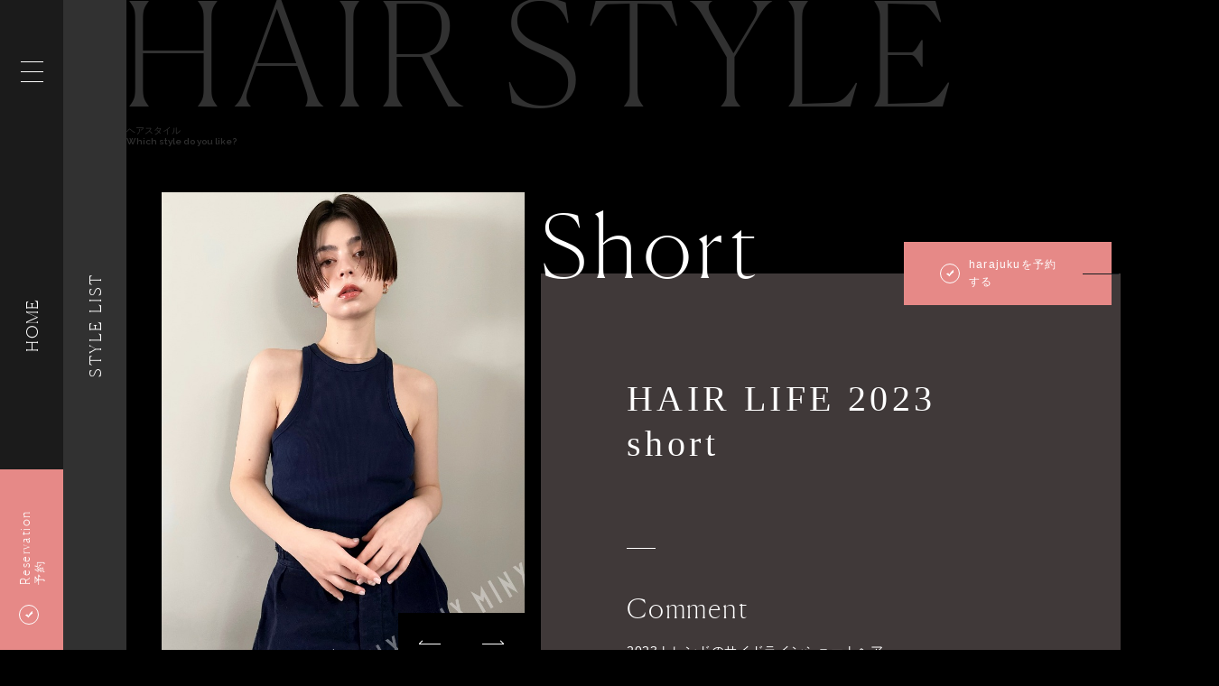

--- FILE ---
content_type: text/html; charset=UTF-8
request_url: https://minx-net.co.jp/styling/4755
body_size: 29189
content:
<!DOCTYPE html><html xml:lang="ja" lang="ja">
<head prefix="og: http://ogp.me/ns# fb: http://ogp.me/ns/fb# article: http://ogp.me/ns/article#">
  <meta charset="utf-8"/>  <title>HAIR LIFE 2023 short | 表参道銀座原宿の美容院MINX</title>
  <meta http-equiv="X-UA-Compatible" content="IE=Edge,chrome=1"/>  <meta name="format-detection" content="telephone=no,address=no,email=no"/>  <meta name="viewport" content="width=1280,user-scalable=0"/>  <meta name="Keywords" content="MINX,ミンクス,美容院,美容室,ヘアサロン"/>  <meta name="description" content="2023トレンドのサイドラインショートヘア。すこしmode感を与えるようにラインを出し、質感は束感がでるようにカット。ナチュラルモードな雰囲気がお好みの方におすすめです。"/>  <meta name="Copyright" content="&amp;copy;MINX All Rights Reserved."/>    <meta name="robots" content="index,follow"/>      <meta name="fb:app_id" content="1650924381623522"/>  <meta name="og:title" content="HAIR LIFE 2023 short | 表参道銀座原宿の美容院MINX"/>  <meta name="og:type" content="article"/>  <meta name="og:url" content="https://minx-net.co.jp/styling/4755"/>  <meta name="og:image" content="https://minx-net.co.jp/img/upload/staff_52/works/4755/pc/styling_52_4755_1680661720kpjf4mrlx7n6.jpeg?1680661807"/>  <meta name="og:site_name" content="表参道銀座原宿の美容院MINX"/>  <meta name="og:description" content="2023トレンドのサイドラインショートヘア。すこしmode感を与えるようにラインを出し、質感は束感がでるようにカット。ナチュラルモードな雰囲気がお好みの方におすすめです。"/>  <meta name="twitter:card" content="summary_large_image"/>  <meta name="twitter:title" content="HAIR LIFE 2023 short | 表参道銀座原宿の美容院MINX"/>  <meta name="twitter:description" content="2023トレンドのサイドラインショートヘア。すこしmode感を与えるようにラインを出し、質感は束感がでるようにカット。ナチュラルモードな雰囲気がお好みの方におすすめです。"/>  <meta name="twitter:image" content="https://minx-net.co.jp/img/upload/staff_52/works/4755/pc/styling_52_4755_1680661720kpjf4mrlx7n6.jpeg?1680661807"/>  <meta name="twitter:url" content="https://minx-net.co.jp/styling/4755"/>  <link href="/favicon.ico?1520845164" type="image/x-icon" rel="icon"/><link href="/favicon.ico?1520845164" type="image/x-icon" rel="shortcut icon"/>    <link rel="stylesheet" href="/css/main/styling.css?1768811962"/><style>
  .-primaryColor,
  .reserveBtn{
    background-color: #E68987 !important;
  }
  .-secondaryColor{
    background-color: #403939 !important;
  }
</style>
    <!-- Global site tag (gtag.js) - Google Analytics -->
<script async src="https://www.googletagmanager.com/gtag/js?id=G-VTHNH0SYRL"></script>
<script>
window.dataLayer = window.dataLayer || [];
function gtag(){dataLayer.push(arguments);}
gtag('js', new Date());
gtag('config', 'G-VTHNH0SYRL');
gtag('config', 'UA-115186552-1');
</script>
  <!-- User Heat Tag -->
<script type="text/javascript">
(function(add, cla){window['UserHeatTag']=cla;window[cla]=window[cla]||function(){(window[cla].q=window[cla].q||[]).push(arguments)},window[cla].l=1*new Date();var ul=document.createElement('script');var tag = document.getElementsByTagName('script')[0];ul.async=1;ul.src=add;tag.parentNode.insertBefore(ul,tag);})('//uh.nakanohito.jp/uhj2/uh.js', '_uhtracker');_uhtracker({id:'uhN6fFEuCv'});
</script>
<!-- End User Heat Tag -->
</head>
<body class="preload">
  <svg aria-hidden="true" style="position: absolute; width: 0; height: 0; overflow: hidden;" version="1.1" xmlns="http://www.w3.org/2000/svg" xmlns:xlink="http://www.w3.org/1999/xlink">
<defs>
<symbol id="minx-hair" viewBox="0 0 32 32">
<title>hair</title>
<path d="M9.121 27.973v-0.659h-1.175v-1.163h-0.659v1.163h-1.175v0.659h1.175v1.175h0.659v-1.175h1.175zM13.579 29.543v-4.95h-0.755v2.121h-2.002v-2.121h-0.755v4.962h0.755v-2.169h2.013v2.169l0.743-0.012zM18.625 29.543l-1.822-4.962h-0.611l-1.81 4.962h0.803l0.336-0.995h1.954l0.336 0.995h0.815zM17.27 27.901h-1.522l0.767-2.205 0.755 2.205zM20.171 29.543v-4.95h-0.755v4.962l0.755-0.012zM25.001 29.543l-1.139-2.193c0.599-0.144 1.019-0.695 0.995-1.318 0.024-0.779-0.599-1.438-1.378-1.45-0.048 0-0.108 0-0.156 0h-1.918v4.962h0.755v-2.085h0.935l1.043 2.085h0.863zM24.102 26.043c0.012 0.419-0.312 0.767-0.731 0.779-0.036 0-0.072 0-0.108 0h-1.115v-1.558h1.115c0.419-0.048 0.791 0.252 0.839 0.671 0 0.036 0 0.072 0 0.108z"></path>
<path d="M11.482 11.973c-0.192 0.024-0.384-0.012-0.563-0.084-0.156-0.144-0.288-0.312-0.408-0.491-0.707-0.899-1.906-1.222-2.972-0.815-1.306 0.491-1.966 1.942-1.474 3.248 0 0.012 0.012 0.024 0.012 0.036 0.527 1.306 2.013 1.954 3.332 1.438 0.623-0.24 1.127-0.719 1.414-1.318 0.036-0.084 0.084-0.168 0.144-0.228 0.108-0.072 0.228-0.132 0.36-0.144 0.611-0.132 1.234-0.156 1.858-0.072l0.096-0.24c0.024-0.084 0.204-0.575 0.467-1.294-0.611-0.024-1.486-0.060-2.265-0.036zM8.977 14.202c-0.707 0.276-1.51-0.072-1.798-0.779-0.276-0.707 0.072-1.486 0.779-1.762 0 0 0.012 0 0.012-0.012 0.707-0.276 1.51 0.072 1.798 0.779 0.276 0.707-0.072 1.498-0.779 1.762 0 0.012 0 0.012-0.012 0.012v0zM26.055 9.121c-0.156-0.384-0.611-0.419-1.762-0.132-0.623 0.156-3.5 1.019-6.016 1.762-0.252 1.27-0.467 2.409-0.599 3.080 2.553-1.21 6.472-3.068 7.167-3.44 1.043-0.539 1.366-0.887 1.21-1.27v0zM17.906 17.942c-0.192-0.096-0.372-0.216-0.539-0.348-0.096-0.168-0.144-0.348-0.144-0.539-0.084-1.043-0.3-2.253-0.276-2.733 0 0 1.762-8.965 1.942-10.127s0.084-1.606-0.312-1.714c-0.407-0.108-0.707 0.24-1.163 1.318-0.443 1.091-3.548 9.684-3.548 9.684s2.049 0.803 1.738 3.895c0 0.132-0.048 0.252-0.108 0.36-0.060 0.072-0.132 0.132-0.216 0.168-1.21 0.683-1.642 2.217-0.947 3.428 0.336 0.599 0.899 1.031 1.57 1.198 1.366 0.372 2.769-0.419 3.152-1.774 0.288-1.079-0.18-2.229-1.151-2.816v0zM15.509 13.507c-0.252-0.072-0.408-0.324-0.348-0.587 0 0 0 0 0 0 0.072-0.252 0.336-0.408 0.599-0.336 0.252 0.072 0.408 0.324 0.348 0.587 0 0 0 0 0 0-0.072 0.252-0.336 0.396-0.599 0.336v0zM17.894 20.47c-0.204 0.731-0.971 1.163-1.702 0.959-0.731-0.192-1.175-0.935-0.983-1.666 0 0 0-0.012 0-0.012 0.204-0.731 0.971-1.163 1.702-0.959 0.731 0.192 1.175 0.935 0.983 1.666 0.012 0 0 0 0 0.012v0z"></path>
</symbol>
<symbol id="minx-birthday" viewBox="0 0 32 32">
<title>birthday</title>
<path d="M13.975 29.531h-1.93v-4.782h1.858c0.887 0 1.438 0.503 1.438 1.306 0 0.515-0.324 0.887-0.647 1.019 0.372 0.144 0.719 0.503 0.719 1.103 0 0.887-0.599 1.354-1.438 1.354zM13.843 25.408h-1.079v1.366h1.079c0.467 0 0.779-0.24 0.779-0.683s-0.324-0.683-0.779-0.683zM13.903 27.434h-1.139v1.45h1.139c0.503 0 0.791-0.312 0.791-0.731s-0.288-0.719-0.791-0.719z"></path>
<path d="M19.404 29.088c-0.3 0.3-0.743 0.455-1.234 0.455h-1.678v-4.782h1.678c0.491 0 0.935 0.144 1.234 0.455 0.515 0.515 0.479 1.21 0.479 1.906s0.036 1.45-0.479 1.966zM18.912 25.732c-0.204-0.216-0.467-0.324-0.815-0.324h-0.875v3.476h0.875c0.348 0 0.611-0.096 0.815-0.324 0.252-0.276 0.252-0.791 0.252-1.45s-0.012-1.103-0.252-1.378z"></path>
<path d="M19.056 8.138c0.815-0.264 1.546-0.731 2.121-1.366 0.252-0.276 0.455-0.599 0.611-0.947 0.144-0.324 0.228-0.683 0.228-1.043 0-0.24-0.036-0.479-0.12-0.707-0.084-0.252-0.204-0.479-0.372-0.683-0.228-0.3-0.527-0.527-0.863-0.695-0.336-0.156-0.695-0.24-1.055-0.24-0.276 0-0.551 0.048-0.803 0.132-0.419 0.144-0.803 0.396-1.103 0.731-0.348 0.384-0.611 0.839-0.755 1.342-0.228 0.707-0.899 2.325-0.923 2.361h-0.072c-0.024-0.036-0.695-1.654-0.923-2.361-0.108-0.336-0.264-0.671-0.455-0.959-0.252-0.384-0.611-0.707-1.019-0.935-0.372-0.204-0.779-0.312-1.198-0.312-0.491 0-0.971 0.144-1.378 0.419-0.419 0.288-0.743 0.707-0.911 1.198-0.072 0.228-0.12 0.467-0.108 0.707 0 0.24 0.036 0.479 0.108 0.707 0.132 0.419 0.336 0.803 0.611 1.139 0.467 0.563 1.055 1.007 1.714 1.306 0.779 0.348 1.618 0.527 2.469 0.515 0.527 0 1.103 0.012 1.115 0 0.024 0.012 0.587 0 1.115 0 0.683 0 1.342-0.108 1.966-0.312zM18.289 4.327c0.156-0.24 0.372-0.443 0.623-0.587 0.216-0.12 0.455-0.18 0.707-0.18 0.276 0 0.551 0.084 0.779 0.228 0.108 0.072 0.204 0.168 0.288 0.276s0.144 0.24 0.192 0.372c0.036 0.108 0.060 0.228 0.060 0.348 0 0.132-0.024 0.264-0.060 0.384-0.084 0.276-0.228 0.527-0.407 0.743-0.36 0.431-0.815 0.779-1.33 0.995-0.635 0.288-1.33 0.431-2.037 0.431h-0.12c0.407-0.743 0.743-1.522 0.983-2.337 0.084-0.24 0.192-0.467 0.324-0.671zM11.182 5.381c-0.084-0.192-0.132-0.396-0.132-0.599 0-0.12 0.024-0.24 0.060-0.348v0c0.048-0.132 0.108-0.252 0.192-0.372 0.12-0.156 0.288-0.288 0.467-0.372 0.192-0.084 0.396-0.132 0.611-0.132 0.156 0 0.324 0.024 0.479 0.084 0.252 0.084 0.479 0.24 0.671 0.443 0.24 0.264 0.419 0.575 0.515 0.923 0.24 0.815 0.563 1.594 0.971 2.337h-0.12c-0.551 0-1.091-0.084-1.606-0.252-0.635-0.204-1.21-0.575-1.666-1.055-0.192-0.204-0.336-0.419-0.443-0.659v0zM16.599 9.312v3.679h6.867v-3.679h-6.867zM8.533 11.733v1.258h6.867v-3.679h-6.867v2.421zM16.599 14.214h6.867v8.581h-6.867v-8.581zM8.533 14.214h6.867v8.581h-6.867v-8.581z"></path>
</symbol>
<symbol id="minx-next" viewBox="0 0 32 32">
<title>next</title>
<path d="M11.913 29.531v-5.225h-0.791v3.667l-2.409-3.667h-0.731v5.225h0.791v-3.679l2.409 3.679h0.731zM16.551 29.531v-0.707h-2.541v-1.57h2.169v-0.707h-2.169v-1.522h2.541v-0.707h-3.344v5.225l3.344-0.012zM21.357 29.531l-1.618-2.673 1.51-2.541h-0.911l-1.031 1.87-1.031-1.87h-0.911l1.51 2.541-1.618 2.673h0.911l1.127-2.002 1.139 2.002h0.923zM25.588 25.025v-0.707h-3.667v0.707h1.438v4.518h0.791v-4.518h1.438z"></path>
<path d="M24.114 5.369c-1.858-1.798-4.315-2.828-6.891-2.912-0.659-0.048-1.234 0.455-1.282 1.103-0.012 0.659 0.515 1.199 1.175 1.199 0 0 0 0 0.012 0 1.954 0.060 3.811 0.851 5.225 2.205 2.769 2.637 2.876 7.023 0.24 9.792-0.108 0.12-0.228 0.228-0.348 0.336-3.080 2.816-7.802 2.816-10.87 0-1.426-1.318-2.241-3.164-2.253-5.106 0-0.144 0-0.276 0.012-0.419l1.462 0.683c0.156 0.072 0.336 0.072 0.491 0 0.144-0.060 0.228-0.204 0.228-0.36l-0.144-6.052c-0.012-0.192-0.132-0.348-0.3-0.419-0.168-0.084-0.384-0.072-0.539 0.036l-5.225 3.56c-0.132 0.084-0.192 0.24-0.168 0.384 0.036 0.168 0.144 0.3 0.3 0.372l1.534 0.707c-0.084 0.503-0.132 1.007-0.132 1.51 0.012 2.565 1.091 5.010 2.972 6.748 4.063 3.727 10.295 3.727 14.346 0 3.727-3.404 3.991-9.181 0.587-12.908-0.132-0.156-0.288-0.312-0.431-0.455z"></path>
</symbol>
<symbol id="minx-new" viewBox="0 0 32 32">
<title>new</title>
<path d="M12.524 29.543v-4.974h-0.755v3.5l-2.301-3.5h-0.695v4.974h0.755v-3.5l2.301 3.5h0.695zM16.947 29.543v-0.683h-2.421v-1.498h2.073v-0.671h-2.073v-1.45h2.421v-0.671h-3.188v4.974h3.188zM23.563 24.569h-0.791l-0.863 3.56-0.995-3.56h-0.611l-0.995 3.56-0.863-3.56h-0.791l1.294 4.974h0.659l1.007-3.488 1.019 3.488h0.659l1.27-4.974z"></path>
<path d="M24.629 21.933l-0.18-2.277c-0.156-0.767-0.671-1.402-1.39-1.702l-3.596-1.414c-0.731-0.312-1.198-1.019-1.21-1.798v-0.515c0-0.288 0.048-0.563 0.144-0.827l0.024-0.048 0.036-0.048c0.024-0.024 2.193-2.84 2.193-5.369 0-2.984-1.954-5.142-4.638-5.142s-4.65 2.181-4.65 5.166c0 2.529 2.169 5.333 2.193 5.369l0.036 0.048 0.024 0.048c0.096 0.264 0.144 0.539 0.144 0.827v0.515c-0.012 0.791-0.479 1.486-1.198 1.798l-3.619 1.414c-0.707 0.3-1.222 0.935-1.378 1.702l-0.18 2.277-0.695-0.060 0.192-2.337c0.192-0.995 0.875-1.834 1.81-2.229l3.619-1.414c0.455-0.192 0.755-0.647 0.767-1.151v-0.503c0-0.18-0.024-0.36-0.084-0.539-0.324-0.431-2.325-3.164-2.325-5.765 0-3.392 2.241-5.849 5.333-5.849s5.333 2.457 5.333 5.849c0 2.613-2.002 5.345-2.313 5.753-0.060 0.18-0.084 0.36-0.084 0.539v0.515c0 0.503 0.312 0.959 0.779 1.151l3.596 1.414c0.947 0.407 1.618 1.234 1.822 2.229v0.036l0.18 2.289-0.683 0.048z"></path>
</symbol>
<symbol id="minx-arrow" viewBox="0 0 3 32">
<title>arrow</title>
<path d="M0 31.936v-31.936h0.32v31.168l2.368-2.272 0.224 0.224z"></path>
</symbol>
</defs>
</svg>
    <header class="header">
    
    <div class="header_sidebar">
      <label id="menu_btn" for="menu_toggle" class="header_menu-btn">
        <span class="btn_line"></span>
        <span class="btn_line"></span>
        <span class="btn_line"></span>
      </label>
      <a href="/" class="header_to-top">HOME</a>            <a href="https://b-merit.jp/web/login/?shop_code=0334703301" class="header_reserve-btn js-reserve-btn" target="_blank" style="background-color:#E68987;">
        <span class="header_reserve-btn_icon icon icon-check js-reserve-icon -is-active"></span>
        <dl class="header_reserve-btn_name js-reserve-text -is-active">
          <dt>Reservation</dt>
          <dd>予約</dd>
        </dl>
        <div class="header_reserve-btn_close js-reserve-close">
          <span class="header_reserve-btn_close_line"></span>
          <span class="header_reserve-btn_close_line"></span>
        </div>
      </a>
          </div>
    <input type="checkbox" id="menu_toggle" class="header_menu-toggle">
  <div class="header_menu header_menu-new">
      <h3 class="menu_logo"><svg id="logo" xmlns="http://www.w3.org/2000/svg" viewBox="0 0 340.38 144"><title>MINX</title><polygon class="logo-part" points="35.03 89.02 52.05 62.95 52.05 143.33 69.07 143.33 69.07 0.67 35.03 55.71 1 0.67 1 143.33 18.02 143.33 18.02 62.95 35.03 89.02"/><polygon class="logo-part" points="232 143.33 193.54 75.5 193.54 143.33 176.52 143.33 176.52 0.67 215.1 73.33 215.1 0.67 232 0.67 232 143.33"/><rect class="logo-part" x="113.6" y="0.67" width="17.02" height="142.65"/><polygon class="logo-part" points="307.55 93.12 323.72 143.33 339.89 143.33 315.51 66.33 336.51 0.67 319.62 0.67 307.55 37.84 295.48 0.67 278.58 0.67 299.58 66.33 275.2 143.33 291.38 143.33 307.55 93.12"/></svg></h3>
      <div id="js-header-menu" class="menu_body">
        <div class="menu_main">
          <ul class="menu_items">
            <li class="menu_item">
              <a href="/" class="menu_itemHit js-menu-item">HOME</a>            </li>
            <li class="menu_item">
              <a href="/#insideminx" class="menu_itemHit js-menu-item">Inside MINX</a>              <ul class="menu_subitems">
                <li class="menu_subitem"><a href="/insideminx/whatminxis" class="menu_subitemHit js-menu-item">Identity</a></li>
                <li class="menu_subitem"><a href="/insideminx/technique" class="menu_subitemHit js-menu-item">Technique</a></li>
              </ul>
            </li>
            <li class="menu_item">
              <a href="/styling/list" class="menu_itemHit js-menu-item">Hair Style</a>            </li>
            <li class="menu_item">
              <a href="/it-news/list?category=20" class="menu_itemHit js-menu-item">Trend Collection</a>            </li>
            <li class="menu_item">
              <a href="/it-news/list" class="menu_itemHit js-menu-item">It news</a>            </li>
            <li class="menu_item">
              <a href="/#salon" class="menu_itemHit js-menu-item">Salon</a>              <ul class="menu_subitems">
                <li class="menu_subitem"><a href="/salon/shibuya" class="menu_subitemHit js-menu-item">shibuya smart salon</a></li>
                <li class="menu_subitem"><a href="/salon/aoyama" class="menu_subitemHit js-menu-item">aoyama</a></li>
                <li class="menu_subitem"><a href="/salon/harajuku" class="menu_subitemHit js-menu-item">harajuku</a></li>
                <li class="menu_subitem"><a href="/salon/ginza" class="menu_subitemHit js-menu-item">ginza</a></li>
                <li class="menu_subitem"><a href="/salon/ginzacentral" class="menu_subitemHit js-menu-item">ginza central</a></li>
              </ul>
            </li>
            <li class="menu_item">
              <a href="/price" class="menu_itemHit js-menu-item">Price</a>            </li>
            <li class="menu_item">
              <a href="/staff/list" class="menu_itemHit js-menu-item">Staff</a>            </li>
            <li class="menu_item">
              <a href="/#morebeauty" class="menu_itemHit js-menu-item">More Beauty</a>              <ul class="menu_subitems">
                <li class="menu_subitem"><a href="/skincare" class="menu_subitemHit js-menu-item">Skincare</a></li>
                <li class="menu_subitem"><a href="/nail/salon/harajuku" class="menu_subitemHit js-menu-item">Nail</a></li>
                <li class="menu_subitem"><a href="http://minxeye.com/" class="menu_subitemHit js-menu-item">Eyelash</a></li>
                <li class="menu_subitem"><a href="/wedding" class="menu_subitemHit js-menu-item">Wedding</a></li>
              </ul>
            </li>
            <li class="menu_item">
              <a href="/company" class="menu_itemHit js-menu-item">Company</a>            </li>
            <li class="menu_item">
              <a href="/contact" class="menu_itemHit js-menu-item">Contact</a>            </li>
          </ul>
        </div>
        <div class="menu_sub">
          <ul class="menu_buttons">
            <li class="menu_button"><a href="/recruit" class="menu_buttonHit js-menu-item">Recruit</a></li>
            <li class="menu_button"><a href="/academy" class="menu_buttonHit js-menu-item">Academy</a></li>
          </ul>
        </div>
      </div>
    </div>
    <div id="header_reserve" class="header_menu">
      <div class="header-title-wrap">
        <h3 class="menu_logo -reserve"><svg id="logo" xmlns="http://www.w3.org/2000/svg" viewBox="0 0 340.38 144"><title>MINX</title><polygon class="logo-part" points="35.03 89.02 52.05 62.95 52.05 143.33 69.07 143.33 69.07 0.67 35.03 55.71 1 0.67 1 143.33 18.02 143.33 18.02 62.95 35.03 89.02"/><polygon class="logo-part" points="232 143.33 193.54 75.5 193.54 143.33 176.52 143.33 176.52 0.67 215.1 73.33 215.1 0.67 232 0.67 232 143.33"/><rect class="logo-part" x="113.6" y="0.67" width="17.02" height="142.65"/><polygon class="logo-part" points="307.55 93.12 323.72 143.33 339.89 143.33 315.51 66.33 336.51 0.67 319.62 0.67 307.55 37.84 295.48 0.67 278.58 0.67 299.58 66.33 275.2 143.33 291.38 143.33 307.55 93.12"/></svg></h3>
        <p class="menu_lead">Reserve</p>
      </div>
      <div class="menu_list">
                        <a href="https://8eca03.b-merit.jp/rntxze/web" class="menu_item" target="_blank">shibuya smart salon</a>                                <a href="https://b-merit.jp/web/login/?shop_code=0337462722" class="menu_item" target="_blank">aoyama</a>                                <a href="https://b-merit.jp/web/login/?shop_code=0334703301" class="menu_item" target="_blank">harajuku</a>                                <a href="https://b-merit.jp/web/login/?shop_code=0351593838" class="menu_item" target="_blank">ginza</a>                                <a href="https://8eca03.b-merit.jp/z3SPb7/web/reserve1/?from_coupon=1&amp;no_coupon=1&amp;redirect=1" class="menu_item" target="_blank">ginza central</a>                      </div>
    </div>
  </header>  <aside class="section_sidebar styling_sidebar">
  <a href="/styling/list?salon%5B%5D=harajuku" class="sidebar_link">Style List</a></aside>
<main class="page styling">
  <div class="section_wrapper styling_main">
    <section class="section styling_section">
      <h2 class="section_pageTitle">HAIR STYLE</h1>
      <p class="section_pageSubTitle">ヘアスタイル<span class="-en">Which style do you like?</span></p>
      <div class="styling_grid">
        <div class="styling_gallery">
          <div class="gallery_slider js-gallery-slider swiper-container">
            <ul class="slider_list js-slider-list swiper-wrapper">
                            <li class="list_item js-slider-item swiper-slide"><img src="/img/upload/staff_52/works/4755/pc/M_styling_52_4755_1680661720kpjf4mrlx7n6.jpeg?1680661807" alt=""/></li>
                          </ul>
                        <div class="slider_pagination js-slider-pagination"><span class="-current">1</span> / 10</div>
            <div class="slider_prev js-slider-prev"></div>
            <div class="slider_next js-slider-next"></div>
          </div>
          <ul class="slider_thumbnails">
                        <li>
              <a href="javascript:void(0);" class="thumbnails_item js-slider-select">
                <img src="/img/upload/staff_52/works/4755/pc/S_styling_52_4755_1680661720kpjf4mrlx7n6.jpeg?1680661807" alt=""/>              </a>
            </li>
                        <div class="thumbnails_item"></div>
            <div class="thumbnails_item"></div>
            <div class="thumbnails_item"></div>
            <div class="thumbnails_item"></div>
            <div class="thumbnails_item"></div>
          </ul>
        </div>
        <div class="styling_profile js-watcher">
          <h2 class="profile_category">Short</h2>
          <div class="profile_box">
            <div class="profile_desc -secondaryColor">
                            <a href="https://b-merit.jp/web/login/?shop_code=0334703301" class="profile_reserveBtn reserveBtn"><span class="reserveBtn_icon icon icon-check"></span><span class="reserveBtn_text">harajukuを予約する</span></a>
                            <div class="desc_group">
                <h1 class="desc_title">HAIR LIFE 2023 short</h1>
                <dl class="desc_comment">
                  <dt class="comment_title">Comment</dt>
                  <dd class="comment_text">2023トレンドのサイドラインショートヘア。<br />
すこしmode感を与えるようにラインを出し、質感は束感がでるようにカット。ナチュラルモードな雰囲気がお好みの方におすすめです。</dd>
                </dl>
                <dl class="desc_comment">
                  <dt class="comment_title">Styling</dt>
                  <dd class="comment_text">ストレートアイロンで自然なストレートにし、仕上げにオーセンティックオイルを全体に馴染ませ完成です。</dd>
                </dl>
                <div class="desc_tags">
                                                      <a class="tags_item">#ショート</a>
                                                                        <a class="tags_item">#ショートヘア</a>
                                                                        <a class="tags_item">#コンパクトショート</a>
                                                                        <a class="tags_item">#大人ショート</a>
                                                                        <a class="tags_item">#前髪なしショート</a>
                                                                        <a class="tags_item">#暗髪カラー</a>
                                                                        <a class="tags_item">#暗髪</a>
                                                                        <a class="tags_item">#大人の暗髪</a>
                                                                        <a class="tags_item">#暗髪ヘア</a>
                                                    </div>
              </div>
            </div>
            <div class="profile_share">
              <div class="profile_share_inner">
                <h4 class="share_title">Share on</h4>
                <div class="share_list">
                                    <a href="http://twitter.com/share?url=https://minx-net.co.jp/styling/4755&amp;text=HAIR LIFE 2023 short｜表参道銀座原宿の美容院MINX" class="list_item icon icon-tw" target="_blank"></a>                                    <a href="https://www.facebook.com/sharer/sharer.php?u=https://minx-net.co.jp/styling/4755" class="list_item icon icon-fb" target="_blank"></a>                                    <a href="http://www.pinterest.com/pin/create/button/?url=https://minx-net.co.jp/styling/4755&amp;media=https://minx-net.co.jp/img/upload/staff_52/works/4755/pc/styling_52_4755_1680661720kpjf4mrlx7n6.jpeg&amp;description=HAIR LIFE 2023 short｜表参道銀座原宿の美容院MINX" class="list_item icon icon-pintarest" target="_blank"></a>                                    <a href="https://plus.google.com/share?url=https://minx-net.co.jp/styling/4755" class="list_item icon icon-google" target="_blank"></a>                                    <a href="https://lineit.line.me/share/ui?url=https://minx-net.co.jp/styling/4755" class="list_item icon icon-line2" target="_blank"></a>                                  </div>
              </div>
            </div>
          </div>
        </div>
      </div>
      <div class="styling_staff js-watcher">
        <div class="staff_inner -secondaryColor">
          <div class="staff_photo"><img src="/img/upload/staff_52/profile/original/profile_52_yjg08rniauwt.jpg?1768808856" alt=""/></div>
          <div class="staff_profile">
            <h3 class="staff_catch">Director</h3>
            <div class="staff_grid">
              <ul class="staff_position">
                <li class="position_item">harajuku</li>
                <li class="position_item">ディレクター</li>
                <li class="position_item">代表</li>
              </ul>
              <h1 class="staff_staffName">野沢 伯行</h1>
              <p class="staff_staffName-en">Noriyuki Nozawa</p>
            </div>
            <p class="staff_comment">上質でオリジナリティー、お客様ひとりひとりにオーダーメイドで似合わせるようなヘアスタイルをご提案させて頂いております。ヘア、ファッション、メイク、背景などから徹底的にお客様にフィットするよう全力でやらせて頂きます。大きなイメージチェンジは好まない方でも、卓越した技術と経験から何か新しい風味のエッセンスを与えればと思います。<br />
一番得意なのはBOBスタイルと色香を与えるようなロング、外国人風ヘアや大人ハイライトを特に得意としています。 是非お気軽にご指名ください☆<br />
<br />
【メディア実績】<br />
ar、Ray、Rayヘアカタログ、mini、POPEYE、men’s non-noほか一般誌、ヘアカタログ、業界誌、ウェブサイトなど多数。<br />
<br />
【その他実績】<br />
2023髪カリスマアワード一つ星受賞。<br />
2024髪カリスマアワード一つ星受賞。<br />
2025髪カリスマアワード一つ星受賞。<br />
2026髪カリスマアワード一つ星受賞。<br />
2015年ホットペッパービューティー　ヘアスタイルアワードベスト20<br />
シャッターマガジン　モデルオーディション　グランプリ   <br />
2018年MINX社内コンテストグランプリ</p>
            <a href="/staff/52" class="staff_readmoreBtn btn">
              <span class="btn_line -horizon -top"></span>
              <span class="btn_line -horizon -bottom"></span>
              <span class="btn_line -vertical -left"></span>
              <span class="btn_line -vertical -right"></span>
              Read more
            </a>
                        <a href="https://b-merit.jp/web/login/?shop_code=0334703301&amp;shop_user_id=1175" class="staff_reserveBtn reserveBtn"><span class="reserveBtn_icon icon icon-check"></span><span class="reserveBtn_text">このスタイリストを<br>予約する</span></a>
                      </div>
        </div>
      </div>
    </section>
  </div>
  <section class="footer">
  <nav class="footer_nav">
            <a href="/company" class="footer_nav_item"><span class="icon icon-list"></span>会社概要</a>
        <a href="/policy" class="footer_nav_item"><span class="icon icon-list"></span>プライバシーポリシー</a>
        <a href="/contact" class="footer_nav_item"><span class="icon icon-list"></span>お問い合わせ</a>
        <a href="/recruit" class="footer_nav_item"><span class="icon icon-list"></span>リクルート</a>
        <a href="/academy" class="footer_nav_item"><span class="icon icon-list"></span>アカデミー</a>
      </nav>
    <div class="footer_sns">
    <div class="footer_sns_list">
            <a href="https://www.facebook.com/minx.jp/" class="footer_sns_list_item icon icon-fb" target="_blank"></a>            <a href="https://twitter.com/MINX_OFFICIAL" class="footer_sns_list_item icon icon-tw" target="_blank"></a>            <a href="https://www.instagram.com/minx.hairsalon.official/?hl=ja" class="footer_sns_list_item icon icon-ins" target="_blank"></a>          </div>
    <p class="footer_copyright">&copy;MINX All rights reserved.</p>
  </div>
</section>  <div id="styling-popup" class="styling_popup">
    <div class="popup_slider">
      <div class="slider_inner js-popup-slider swiper-container">
        <ul class="slider_list js-popup-slider-list swiper-wrapper">
                    <li class="slider_item js-popup-slider-item swiper-slide"><img src="/img/upload/staff_52/works/4755/pc/styling_52_4755_1680661720kpjf4mrlx7n6.jpeg?1680661807" alt=""/></li>
                  </ul>
      </div>
      <div class="slider_prev js-popup-slider-prev"></div>
      <div class="slider_next js-popup-slider-next"></div>
      <a href="#" class="popup_close js-popup-close"></a>
    </div>
  </div>
</main>
    <script src="/js/main/styling.js?1768812133"></script></body>
</html>